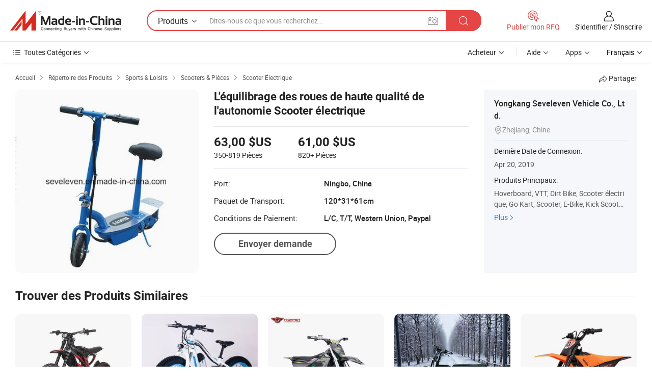

--- FILE ---
content_type: text/html;charset=UTF-8
request_url: https://fr.made-in-china.com/co_seveleven/product_High-Quality-Wheels-Self-Balancing-Electric-Scooter_russiygng.html
body_size: 20436
content:
<!DOCTYPE HTML>
<html lang="fr">
<head>
    <meta content="text/html; charset=utf-8" http-equiv="Content-Type" />
    <link rel="dns-prefetch" href="//www.micstatic.com">
    <link rel="dns-prefetch" href="//image.made-in-china.com">
    <link rel="dns-prefetch" href="//www.made-in-china.com">
    <link rel="dns-prefetch" href="//pylon.micstatic.com">
    <link rel="dns-prefetch" href="//expo.made-in-china.com">
    <link rel="dns-prefetch" href="//world.made-in-china.com">
    <link rel="dns-prefetch" href="//pic.made-in-china.com">
    <link rel="dns-prefetch" href="//fa.made-in-china.com">
    <meta http-equiv="X-UA-Compatible" content="IE=Edge, chrome=1" />
    <meta name="renderer" content="webkit" />
                            <link rel="alternate" hreflang="en" href="https://seveleven.en.made-in-china.com/product/hCQmzlnJjtkr/China-High-Quality-Wheels-Self-Balancing-Electric-Scooter.html" />
                                                        <link rel="alternate" hreflang="es" href="https://es.made-in-china.com/co_seveleven/product_High-Quality-Wheels-Self-Balancing-Electric-Scooter_russiygng.html" />
                                            <link rel="alternate" hreflang="pt" href="https://pt.made-in-china.com/co_seveleven/product_High-Quality-Wheels-Self-Balancing-Electric-Scooter_russiygng.html" />
                                            <link rel="alternate" hreflang="fr" href="https://fr.made-in-china.com/co_seveleven/product_High-Quality-Wheels-Self-Balancing-Electric-Scooter_russiygng.html" />
                                            <link rel="alternate" hreflang="ru" href="https://ru.made-in-china.com/co_seveleven/product_High-Quality-Wheels-Self-Balancing-Electric-Scooter_russiygng.html" />
                                            <link rel="alternate" hreflang="it" href="https://it.made-in-china.com/co_seveleven/product_High-Quality-Wheels-Self-Balancing-Electric-Scooter_russiygng.html" />
                                            <link rel="alternate" hreflang="de" href="https://de.made-in-china.com/co_seveleven/product_High-Quality-Wheels-Self-Balancing-Electric-Scooter_russiygng.html" />
                                            <link rel="alternate" hreflang="nl" href="https://nl.made-in-china.com/co_seveleven/product_High-Quality-Wheels-Self-Balancing-Electric-Scooter_russiygng.html" />
                                            <link rel="alternate" hreflang="ar" href="https://sa.made-in-china.com/co_seveleven/product_High-Quality-Wheels-Self-Balancing-Electric-Scooter_russiygng.html" />
                                            <link rel="alternate" hreflang="ko" href="https://kr.made-in-china.com/co_seveleven/product_High-Quality-Wheels-Self-Balancing-Electric-Scooter_russiygng.html" />
                                            <link rel="alternate" hreflang="ja" href="https://jp.made-in-china.com/co_seveleven/product_High-Quality-Wheels-Self-Balancing-Electric-Scooter_russiygng.html" />
                                            <link rel="alternate" hreflang="hi" href="https://hi.made-in-china.com/co_seveleven/product_High-Quality-Wheels-Self-Balancing-Electric-Scooter_russiygng.html" />
                                            <link rel="alternate" hreflang="th" href="https://th.made-in-china.com/co_seveleven/product_High-Quality-Wheels-Self-Balancing-Electric-Scooter_russiygng.html" />
                                            <link rel="alternate" hreflang="tr" href="https://tr.made-in-china.com/co_seveleven/product_High-Quality-Wheels-Self-Balancing-Electric-Scooter_russiygng.html" />
                                            <link rel="alternate" hreflang="vi" href="https://vi.made-in-china.com/co_seveleven/product_High-Quality-Wheels-Self-Balancing-Electric-Scooter_russiygng.html" />
                                            <link rel="alternate" hreflang="id" href="https://id.made-in-china.com/co_seveleven/product_High-Quality-Wheels-Self-Balancing-Electric-Scooter_russiygng.html" />
                                    <link rel="alternate" hreflang="x-default" href="https://seveleven.en.made-in-china.com/product/hCQmzlnJjtkr/China-High-Quality-Wheels-Self-Balancing-Electric-Scooter.html" />
            <title>L&#39;équilibrage des roues de haute qualité de l&#39;autonomie Scooter électrique - Chine Dirt Bike et Pit Bike prix</title>
            <meta name="Keywords" content="L&#39;équilibrage des roues de haute qualité de l&#39;autonomie Scooter électrique,Dirt Bike, Pit Bike" />
                        <meta name="Description" content="L&#39;équilibrage des roues de haute qualité de l&#39;autonomie Scooter électrique,Trouvez les Détails et le Prix sur Dirt Bike, Pit Bike de L&#39;équilibrage des roues de haute qualité de l&#39;autonomie Scooter électrique - Yongkang Seveleven Vehicle Co., Ltd." />
             <meta property="og:title" content="[Hot Item] L&#39;équilibrage des roues de haute qualité de l&#39;autonomie Scooter électrique"/>
<meta property="og:type" content="product"/>
<meta property="og:url" content="https://fr.made-in-china.com/co_seveleven/product_High-Quality-Wheels-Self-Balancing-Electric-Scooter_russiygng.html"/>
<meta property="og:image" content="https://image.made-in-china.com/2f0j00AdEtUGZRHlqB/High-Quality-Wheels-Self-Balancing-Electric-Scooter.jpg"/>
<meta property="og:site_name" content="Made-in-China.com"/>
<meta property="fb:admins" content="292039974180201"/>
<meta property="fb:page_id" content="10150525576765348"/>
<meta property="fb:app_id" content="205885989426763"/>
<meta property="og:description" content="N° de Modèle.: SE-HS104 certificat: CE, CCC Brakes: Drum Brake Color: Any Color Max Load: 70kgs Max Speed: 40km/H"/>
<meta property="product:price:amount" content="61.0" />
<meta property="product:price:currency" content="USD" />
<meta property="og:availability" content="instock" />
<link rel="canonical" href="https://fr.made-in-china.com/co_seveleven/product_High-Quality-Wheels-Self-Balancing-Electric-Scooter_russiygng.html" />
            <link rel="amphtml" href="https://fr.made-in-china.com/amp/co_seveleven/product_High-Quality-Wheels-Self-Balancing-Electric-Scooter_russiygng.html">
    <link rel="stylesheet" type="text/css" href="https://www.micstatic.com/common/css/global_bdef139a.css" media="all">
    <link rel="stylesheet" type="text/css" href="https://www.micstatic.com/landing/www/product/free/css/global_v2_96df6b18.css" media="all">
    <link rel="stylesheet" type="text/css" href="https://www.micstatic.com/common/js/assets/artDialog/2.0.0/skins/default_9d77dce2.css" />
    <link rel="stylesheet" href="https://www.micstatic.com/landing/www/product/free/css/detail_v2_18a5c081.css">
            <link rel="stylesheet" type="text/css" href="https://www.micstatic.com/landing/www/product/free/css/detail-mlan_51101171.css" media="all"/>
            <script type="text/javascript" src="https://www.micstatic.com/common/js/libs/jquery_2ad57377.js" charset="utf-8" crossorigin="anonymous" ></script><script type="text/javascript" src="https://www.micstatic.com/common/js/libs/class.0.3.2_2c7a4288.js" charset="utf-8" crossorigin="anonymous" ></script><!-- Polyfill Code Begin --><script chaset="utf-8" type="text/javascript" src="https://www.micstatic.com/polyfill/polyfill-simplify_eb12d58d.js"></script><!-- Polyfill Code End --></head>
<body class="res-wrapper" probe-clarity="false" >
    <div style="position:absolute;top:0;left:0;width:1px;height:1px;overflow:hidden">
        <img src="//stat.made-in-china.com/event/rec.gif?type=0&data=%7B%22layout%22%3A%22-1%22%2C%22ct%22%3A%222%22%2C%22pos%22%3A0%2C%22random%22%3A%220%22%2C%22c%22%3A%222%22%7D&st=1769401086157"/>
    </div>
    <input type="hidden" id="lan" name="lan" value="fr">
    <input id="rfqClickData" type="hidden" value="type=2&data=%7B%22layout%22%3A%22-1%22%2C%22ct%22%3A%222%22%2C%22pos%22%3A0%2C%22random%22%3A%220%22%2C%22c%22%3A%222%22%7D&st=1769401086157&rfqc=1" />
    <input id="rootpath" type="hidden" value="" />
    <input type="hidden" id="loginUserName" value="seveleven"/>
    <input type="hidden" id="enHomeUrl" value="https://seveleven.en.made-in-china.com"/>
    <input type="hidden" id="pureFreeUrlType" value="false"/>
    <input type="hidden" id="logoImgUrl" value=""/>
    <input type="hidden" id="comReviewSourceId" value="obhmqlEBJtDT"/>
            <input type="hidden" name="abTestCode" id="abTestCode" value="" />
            <input type="hidden" name="searchTip" id="searchTip" value="Vous cherchez encore ? Il vous suffit de rechercher davantage pour trouver ce que vous voulez !">
    <input type="hidden" name="user_behavior_trace_id" id="user_behavior_trace_id" value="1jfs8bs3ped9k"/>
        <input type="hidden" id="contactUrlParam" value="?plant=fr&from=shrom&type=down&page=p_detail">
            <div id="header" ></div>
<script>
    function headerMlanInit() {
        const funcName = 'headerMlan';
        const app = new window[funcName]({target: document.getElementById('header'), props: {props: {"pageType":9,"logoTitle":"Fabricants et fournisseurs","logoUrl":null,"base":{"buyerInfo":{"service":"Service","newUserGuide":"Guide du Débutant","auditReport":"Audited Suppliers' Reports","meetSuppliers":"Meet Suppliers","onlineTrading":"Secured Trading Service","buyerCenter":"Centre d'Achat","contactUs":"Nous Contacter","search":"Découvrir","prodDirectory":"Répertoire des Produits","supplierDiscover":"Supplier Discover","sourcingRequest":"Publier la Demande d'Achat","quickLinks":"Quick Links","myFavorites":"Mes Favoris","visitHistory":"Historique de Navigation","buyer":"Acheteur","blog":"Perspectives Commerciales"},"supplierInfo":{"supplier":"Fournisseur","joinAdvance":"加入高级会员","tradeServerMarket":"外贸服务市场","memberHome":"外贸e家","cloudExpo":"Smart Expo云展会","onlineTrade":"交易服务","internationalLogis":"国际物流","northAmericaBrandSailing":"北美全渠道出海","micDomesticTradeStation":"中国制造网内贸站"},"helpInfo":{"whyMic":"Why Made-in-China.com","auditSupplierWay":"Comment Auditons-nous les Fournisseurs","securePaymentWay":"Comment Sécurisons-nous les Paiements","submitComplaint":"Soumettre une plainte","contactUs":"Nous Contacter","faq":"FAQ","help":"Aide"},"appsInfo":{"downloadApp":"Téléchargez l'App!","forBuyer":"Pour l'Acheteur","forSupplier":"Pour le Fournisseur","exploreApp":"Découvrez les Remises Exclusives de l'Application","apps":"Apps"},"languages":[{"lanCode":0,"simpleName":"en","name":"English","value":"https://seveleven.en.made-in-china.com/product/hCQmzlnJjtkr/China-High-Quality-Wheels-Self-Balancing-Electric-Scooter.html","htmlLang":"en"},{"lanCode":5,"simpleName":"es","name":"Español","value":"https://es.made-in-china.com/co_seveleven/product_High-Quality-Wheels-Self-Balancing-Electric-Scooter_russiygng.html","htmlLang":"es"},{"lanCode":4,"simpleName":"pt","name":"Português","value":"https://pt.made-in-china.com/co_seveleven/product_High-Quality-Wheels-Self-Balancing-Electric-Scooter_russiygng.html","htmlLang":"pt"},{"lanCode":2,"simpleName":"fr","name":"Français","value":"https://fr.made-in-china.com/co_seveleven/product_High-Quality-Wheels-Self-Balancing-Electric-Scooter_russiygng.html","htmlLang":"fr"},{"lanCode":3,"simpleName":"ru","name":"Русский язык","value":"https://ru.made-in-china.com/co_seveleven/product_High-Quality-Wheels-Self-Balancing-Electric-Scooter_russiygng.html","htmlLang":"ru"},{"lanCode":8,"simpleName":"it","name":"Italiano","value":"https://it.made-in-china.com/co_seveleven/product_High-Quality-Wheels-Self-Balancing-Electric-Scooter_russiygng.html","htmlLang":"it"},{"lanCode":6,"simpleName":"de","name":"Deutsch","value":"https://de.made-in-china.com/co_seveleven/product_High-Quality-Wheels-Self-Balancing-Electric-Scooter_russiygng.html","htmlLang":"de"},{"lanCode":7,"simpleName":"nl","name":"Nederlands","value":"https://nl.made-in-china.com/co_seveleven/product_High-Quality-Wheels-Self-Balancing-Electric-Scooter_russiygng.html","htmlLang":"nl"},{"lanCode":9,"simpleName":"sa","name":"العربية","value":"https://sa.made-in-china.com/co_seveleven/product_High-Quality-Wheels-Self-Balancing-Electric-Scooter_russiygng.html","htmlLang":"ar"},{"lanCode":11,"simpleName":"kr","name":"한국어","value":"https://kr.made-in-china.com/co_seveleven/product_High-Quality-Wheels-Self-Balancing-Electric-Scooter_russiygng.html","htmlLang":"ko"},{"lanCode":10,"simpleName":"jp","name":"日本語","value":"https://jp.made-in-china.com/co_seveleven/product_High-Quality-Wheels-Self-Balancing-Electric-Scooter_russiygng.html","htmlLang":"ja"},{"lanCode":12,"simpleName":"hi","name":"हिन्दी","value":"https://hi.made-in-china.com/co_seveleven/product_High-Quality-Wheels-Self-Balancing-Electric-Scooter_russiygng.html","htmlLang":"hi"},{"lanCode":13,"simpleName":"th","name":"ภาษาไทย","value":"https://th.made-in-china.com/co_seveleven/product_High-Quality-Wheels-Self-Balancing-Electric-Scooter_russiygng.html","htmlLang":"th"},{"lanCode":14,"simpleName":"tr","name":"Türkçe","value":"https://tr.made-in-china.com/co_seveleven/product_High-Quality-Wheels-Self-Balancing-Electric-Scooter_russiygng.html","htmlLang":"tr"},{"lanCode":15,"simpleName":"vi","name":"Tiếng Việt","value":"https://vi.made-in-china.com/co_seveleven/product_High-Quality-Wheels-Self-Balancing-Electric-Scooter_russiygng.html","htmlLang":"vi"},{"lanCode":16,"simpleName":"id","name":"Bahasa Indonesia","value":"https://id.made-in-china.com/co_seveleven/product_High-Quality-Wheels-Self-Balancing-Electric-Scooter_russiygng.html","htmlLang":"id"}],"showMlan":true,"showRules":false,"rules":"Rules","language":"fr","menu":"Menu","subTitle":null,"subTitleLink":null,"stickyInfo":null},"categoryRegion":{"categories":"Toutes Catégories","categoryList":[{"name":"Agriculture & Nourriture","value":"https://fr.made-in-china.com/category1_Agriculture-Food/Agriculture-Food_usssssssss.html","catCode":"1000000000"},{"name":"Vêtement & Accessoires","value":"https://fr.made-in-china.com/category1_Apparel-Accessories/Apparel-Accessories_uussssssss.html","catCode":"1100000000"},{"name":"Arts & Métiers","value":"https://fr.made-in-china.com/category1_Arts-Crafts/Arts-Crafts_uyssssssss.html","catCode":"1200000000"},{"name":"Pièces & Accessoires d'Auto et de Moto","value":"https://fr.made-in-china.com/category1_Auto-Motorcycle-Parts-Accessories/Auto-Motorcycle-Parts-Accessories_yossssssss.html","catCode":"2900000000"},{"name":"Sacs, Valises & Boîtes","value":"https://fr.made-in-china.com/category1_Bags-Cases-Boxes/Bags-Cases-Boxes_yhssssssss.html","catCode":"2600000000"},{"name":"Produits Chimiques","value":"https://fr.made-in-china.com/category1_Chemicals/Chemicals_uissssssss.html","catCode":"1300000000"},{"name":"Produits Informatiques","value":"https://fr.made-in-china.com/category1_Computer-Products/Computer-Products_iissssssss.html","catCode":"3300000000"},{"name":"Construction & Décoration","value":"https://fr.made-in-china.com/category1_Construction-Decoration/Construction-Decoration_ugssssssss.html","catCode":"1500000000"},{"name":"Électroniques de Consommation","value":"https://fr.made-in-china.com/category1_Consumer-Electronics/Consumer-Electronics_unssssssss.html","catCode":"1400000000"},{"name":"Électricité & Électronique","value":"https://fr.made-in-china.com/category1_Electrical-Electronics/Electrical-Electronics_uhssssssss.html","catCode":"1600000000"},{"name":"Meuble","value":"https://fr.made-in-china.com/category1_Furniture/Furniture_yessssssss.html","catCode":"2700000000"},{"name":"Santé & Hygiène","value":"https://fr.made-in-china.com/category1_Health-Medicine/Health-Medicine_uessssssss.html","catCode":"1700000000"},{"name":"Équipement Industriel & Composants","value":"https://fr.made-in-china.com/category1_Industrial-Equipment-Components/Industrial-Equipment-Components_inssssssss.html","catCode":"3400000000"},{"name":"Instruments & Compteurs","value":"https://fr.made-in-china.com/category1_Instruments-Meters/Instruments-Meters_igssssssss.html","catCode":"3500000000"},{"name":"Industrie Légère & Articles d'Usage Courant","value":"https://fr.made-in-china.com/category1_Light-Industry-Daily-Use/Light-Industry-Daily-Use_urssssssss.html","catCode":"1800000000"},{"name":"Luminaire & Éclairage","value":"https://fr.made-in-china.com/category1_Lights-Lighting/Lights-Lighting_isssssssss.html","catCode":"3000000000"},{"name":"Machinerie de Fabrication & de Façonnage","value":"https://fr.made-in-china.com/category1_Manufacturing-Processing-Machinery/Manufacturing-Processing-Machinery_uossssssss.html","catCode":"1900000000"},{"name":"Métallurgie, Minéral & Énergie","value":"https://fr.made-in-china.com/category1_Metallurgy-Mineral-Energy/Metallurgy-Mineral-Energy_ysssssssss.html","catCode":"2000000000"},{"name":"Fournitures de Bureau","value":"https://fr.made-in-china.com/category1_Office-Supplies/Office-Supplies_yrssssssss.html","catCode":"2800000000"},{"name":"Emballage & Impression","value":"https://fr.made-in-china.com/category1_Packaging-Printing/Packaging-Printing_ihssssssss.html","catCode":"3600000000"},{"name":"Sécurité & Protection","value":"https://fr.made-in-china.com/category1_Security-Protection/Security-Protection_ygssssssss.html","catCode":"2500000000"},{"name":"Service","value":"https://fr.made-in-china.com/category1_Service/Service_ynssssssss.html","catCode":"2400000000"},{"name":"Sports & Loisirs","value":"https://fr.made-in-china.com/category1_Sporting-Goods-Recreation/Sporting-Goods-Recreation_iussssssss.html","catCode":"3100000000"},{"name":"Textile","value":"https://fr.made-in-china.com/category1_Textile/Textile_yussssssss.html","catCode":"2100000000"},{"name":"Outils & Quincaillerie","value":"https://fr.made-in-china.com/category1_Tools-Hardware/Tools-Hardware_iyssssssss.html","catCode":"3200000000"},{"name":"Jouets","value":"https://fr.made-in-china.com/category1_Toys/Toys_yyssssssss.html","catCode":"2200000000"},{"name":"Transport","value":"https://fr.made-in-china.com/category1_Transportation/Transportation_yissssssss.html","catCode":"2300000000"}],"more":"Plus"},"searchRegion":{"show":true,"lookingFor":"Dites-nous ce que vous recherchez...","homeUrl":"//fr.made-in-china.com","products":"Produits","suppliers":"Fournisseurs","auditedFactory":null,"uploadImage":"Télécharger une image","max20MbPerImage":"Maximum 20 Mo par image","yourRecentKeywords":"Vos Mots clés Récents","clearHistory":"Effacer l'Historique","popularSearches":"Recherches Associées","relatedSearches":"Plus","more":null,"maxSizeErrorMsg":"Le téléchargement a échoué. La taille maximale de l'image est de 20 Mo.","noNetworkErrorMsg":"Pas de connexion réseau. Veuillez vérifier vos paramètres réseau et réessayer.","uploadFailedErrorMsg":"Échec du téléchargement.Format d'image incorrect. Formats pris en charge: JPG, PNG, BMP.","relatedList":null,"relatedTitle":null,"relatedTitleLink":null,"formParams":null,"mlanFormParams":{"keyword":null,"inputkeyword":null,"type":null,"currentTab":null,"currentPage":null,"currentCat":null,"currentRegion":null,"currentProp":null,"submitPageUrl":null,"parentCat":null,"otherSearch":null,"currentAllCatalogCodes":null,"sgsMembership":null,"memberLevel":null,"topOrder":null,"size":null,"more":"plus","less":"less","staticUrl50":null,"staticUrl10":null,"staticUrl30":null,"condition":"0","conditionParamsList":[{"condition":"0","conditionName":null,"action":"https://fr.made-in-china.com/quality-china-product/middleSearch","searchUrl":null,"inputPlaceholder":null},{"condition":"1","conditionName":null,"action":"/companySearch?keyword=#word#","searchUrl":null,"inputPlaceholder":null}]},"enterKeywordTips":"Veuillez entrer un mot-clé au moins pour votre recherche.","openMultiSearch":false},"frequentRegion":{"rfq":{"rfq":"Publier mon RFQ","searchRfq":"Search RFQs","acquireRfqHover":"Dites-nous ce dont vous avez besoin et essayez la méthode simple pour obtenir des devis !","searchRfqHover":"Discover quality RFQs and connect with big-budget buyers"},"account":{"account":"Compte","signIn":"S'identifier","join":"S'inscrire","newUser":"Nouvel Utilisateur","joinFree":"S'inscrire","or":"Ou","socialLogin":"En cliquant sur Se connecter, S'inscrire gratuitement ou Continuer avec Facebook, Linkedin, Twitter, Google, %s, j'accepte le %sUser Agreement%s et la %sPrivacy Policy%s","message":"Messages","quotes":"Citations","orders":"Ordres","favorites":"Collection","visitHistory":"Historique de Navigation","postSourcingRequest":"Publier la Demande d'Achat","hi":"Bonjour","signOut":"Se Déconnecter","manageProduct":"Gérer les produits","editShowroom":"Modifier la salle d'exposition","username":"","userType":null,"foreignIP":true,"currentYear":2026,"userAgreement":"Accord d’Utilisateur","privacyPolicy":"Politique de Confidentialité"},"message":{"message":"Messages","signIn":"S'identifier","join":"S'inscrire","newUser":"Nouvel Utilisateur","joinFree":"S'inscrire","viewNewMsg":"Sign in to view the new messages","inquiry":"Demandes","rfq":"RFQs","awaitingPayment":"Awaiting payments","chat":"Discuter","awaitingQuotation":"En attente de devis"},"cart":{"cart":"Panier de Demande"}},"busiRegion":null,"previewRegion":null}}});
		const hoc=o=>(o.__proto__.$get=function(o){return this.$$.ctx[this.$$.props[o]]},o.__proto__.$getKeys=function(){return Object.keys(this.$$.props)},o.__proto__.$getProps=function(){return this.$get("props")},o.__proto__.$setProps=function(o){var t=this.$getKeys(),s={},p=this;t.forEach(function(o){s[o]=p.$get(o)}),s.props=Object.assign({},s.props,o),this.$set(s)},o.__proto__.$help=function(){console.log("\n            $set(props): void             | 设置props的值\n            $get(key: string): any        | 获取props指定key的值\n            $getKeys(): string[]          | 获取props所有key\n            $getProps(): any              | 获取props里key为props的值（适用nail）\n            $setProps(params: any): void  | 设置props里key为props的值（适用nail）\n            $on(ev, callback): func       | 添加事件监听，返回移除事件监听的函数\n            $destroy(): void              | 销毁组件并触发onDestroy事件\n        ")},o);
        window[`${funcName}Api`] = hoc(app);
    };
</script><script type="text/javascript" crossorigin="anonymous" onload="headerMlanInit()" src="https://www.micstatic.com/nail/pc/header-mlan_6f301846.js"></script>    <div class="page">
        <div class="grid">
            <input type="hidden" id="curLanCode" value=" 2"/>
            <input id="ads_word" name="ads_word" type="hidden" value="Dirt Bike" />
            <input type="hidden" name="qaToken" id="qaToken" value="" />
            <input type="hidden" id="qaSource" value="33">
            <input type="hidden" name="iqa-country" id="iqa-country" value="United_States" />
            <input type="hidden" name="iqa-portrait" id="iqa-portrait" value="//image.made-in-china.com/2f1j00AdEtUGZRHlqB/High-Quality-Wheels-Self-Balancing-Electric-Scooter.jpg" />
                        <input type="hidden" name="iqa-tooltip-selecter" id="iqa-tooltip-selecter" value="#J-send-inquiry" />
            <script class="J-mlan-config" type="text/data-lang" data-lang="fr">
                {
                    "more": "Voir Tout",
                "less": "Voir Moins",
                "pmore": "Plus",
                "pless": "Moins",
                "emailRequired": "Veuillez entrer votre adresse e-mail.",
                "email": "Veuillez entrer votre adresse e-mail valide.",
                "contentRequired": "Veuillez spécifier le contenu de ce message d'affaires, s'il vous plaît.",
                "maxLength": "Le contenu de votre demande doit être de 20 à 4000 caractères.",
                "quiryDialogTitle": "Entrez votre contact pour établir la confiance avec le(s) fournisseur(s)",
                "videoTitle": "Regardez les Vidéos Connexes",
                "alsoViewTitle": "Ceux qui ont vu ce produit ont vu aussi",
                "latestPriceTitle": "Entrez vos besoins détaillés pour recevoir un devis précis",
                "frequencyError": "Votre opération est trop fréquente, veuillez réessayer plus tard.",
                "ratingReviews": "Notations et Commentaires",
                "selectOptions": ["Meilleures Commentaires", "Les plus récents"],
                "overallReviews": {
                    "title": "Commentaires Généraux",
                    "reviews": "Commentaires",
                    "star": "Étoile"
                },
                "customerSatisfaction": {
                    "title": "Satisfaction des Clients",
                    "response": "Réponse",
                    "service": "Service",
                    "quality": "Qualité",
                    "delivery": "Livraison"
                },
                "reviewDetails": {
                    "title": "Vérifier les Détails",
                    "verifiedPurchase": "Achat vérifié",
                    "showPlace": {
                        "publicShow": "Public show",
                        "publicShowInProtection": "Public show (Protection period)",
                        "onlyInVo": "Only show in VO"
                    },
                    "modified": "Modifié"
                },
                "pager": {
                    "goTo": "Aller à",
                    "page": "Page",
                    "next": "Suivant",
                    "prev": "Précédente",
                    "confirm": "Confirmer"
                },
                "loadingTip": "Chargement",
                "foldingReviews": "Regarder Avis Pliants",
                "noInfoTemporarily": "Aucune information temporairement.",
                "Company Introduction": "Présentation de l'Entreprise"
            }
            </script>
            <div class="page-product-details">
                <div class="detail-wrapper cf">
                    <div class="main-wrap">
                                                    <input type="hidden" id="encodeProdCatCode" value="JfGztnEAGlmQ"/>
                                                <input type="hidden" id="sensor_pg_v" value="pid:hCQmzlnJjtkr,cid:obhmqlEBJtDT,tp:104,stp:10403,plate:normal,sst:free"/>
                        <input type="hidden" id="isUser" value="false">
                        <!-- 面包屑 -->
                        <div class="top-box">
                            <div class="crumb">
    <span>
                <a rel="nofollow" target="_blank" href="//fr.made-in-china.com/">
                    <span>Accueil</span>
    </a>
    </span>
    <i class="micon">&#xe008;</i>
    <span>
                                <a target="_blank" href="https://fr.made-in-china.com/html/category.html">
                        <span>Répertoire des Produits</span>
        </a>
            </span>
                        <i class="micon">&#xe008;</i>
            <span>
                            <a target="_blank" href="https://fr.made-in-china.com/category1_Sporting-Goods-Recreation/Sporting-Goods-Recreation_iussssssss.html">
                                    <span>Sports & Loisirs</span>
            </a>
            </span>
                    <i class="micon">&#xe008;</i>
            <span>
                            <a target="_blank" href="https://fr.made-in-china.com/category23_Sporting-Goods-Recreation/Scooters-Parts_iunussssss_1.html">
                                    <span>Scooters & Pièces</span>
            </a>
            </span>
                <i class="micon">&#xe008;</i>
        <span>
                        <a target="_blank" href="https://fr.made-in-china.com/category23_Sporting-Goods-Recreation/Electric-Scooter_iunusussss_1.html">
                            <span>Scooter Électrique</span>
        </a>
        </span>
    </div>
                            <div class="sider-top cf">
        <div class="share-wrap share-small-wrap J-share">
    <span class="share-link">
        <i class="ob-icon icon-right-rotation"></i> Partager </span>
    <div class="share-cnt cf">
        <span class="share-empty-box"></span>
                                <span id="J-sns-icons" data-Image="//image.made-in-china.com/43f34j00AdEtUGZRHlqB/High-Quality-Wheels-Self-Balancing-Electric-Scooter.jpg" data-Desc="L&#39;équilibrage des roues de haute qualité de l&#39;autonomie Scooter électrique on Made-in-China.com"
                  data-fblink="https://fr.made-in-china.com/co_seveleven/product_High-Quality-Wheels-Self-Balancing-Electric-Scooter_russiygng.html?utm_medium=free&utm_campaign=showroom_share&utm_source=facebook"
                  data-twlink="https://fr.made-in-china.com/co_seveleven/product_High-Quality-Wheels-Self-Balancing-Electric-Scooter_russiygng.html?utm_medium=free&utm_campaign=showroom_share&utm_source=twitter"
                  data-ptlink="https://fr.made-in-china.com/co_seveleven/product_High-Quality-Wheels-Self-Balancing-Electric-Scooter_russiygng.html?utm_medium=free&utm_campaign=showroom_share&utm_source=pinterest"
                  data-ldlink="https://fr.made-in-china.com/co_seveleven/product_High-Quality-Wheels-Self-Balancing-Electric-Scooter_russiygng.html?utm_medium=free&utm_campaign=showroom_share&utm_source=linkedin"
                            ></span>
                <span class="mail link-blue fr">
            <iframe src="about:blank" frameborder="0" id="I-email-this-page" name="I-email-this-page" width="0" height="0" style="width:0;height:0;"></iframe>
            <a class="micpm" href="https://seveleven.en.made-in-china.com/share/hCQmzlnJjtkr/China-High-Quality-Wheels-Self-Balancing-Electric-Scooter.html?lanCode=2" rel="nofollow" title="Email" target="I-email-this-page" ><i class="micon" title="Email this page"></i></a>
        </span>
    </div>
</div>
</div>
                        </div>
                        <!-- 产品主要信息 -->
                        <div class="product-info-box">
                            <div class="free-page-main-info main-info cf" faw-module="main_product" faw-exposure>
                                                                    <div class="gallary-box">
                                        <div class="gallary-wrap">
                                            <div class="pic-list" id="pic-list">
                                                <div class="item" fsrc="#">
                                                    <div class="hvalign">
                                                        <div class="hvalign-cnt" ads-data="st:8">
                                                                                                                                                                                            <img src="//image.made-in-china.com/155f0j00AdEtUGZRHlqB/High-Quality-Wheels-Self-Balancing-Electric-Scooter.webp" alt="L&#39;équilibrage des roues de haute qualité de l&#39;autonomie Scooter électrique"
                                                                        title="L&#39;équilibrage des roues de haute qualité de l&#39;autonomie Scooter électrique">
                                                                                                                    </div>
                                                    </div>
                                                </div>
                                            </div>
                                        </div>
                                    </div>
                                                                    <div class="base-info">
                                        <div class="pro-name">
                                            <h1>L&#39;équilibrage des roues de haute qualité de l&#39;autonomie Scooter électrique</h1>
                                                                                    </div>
                                                                                    <div class="property">
                                                                    <div class="price-box">
            <div class="price-base-info">
                                    <div id="swiper-container" class="swiper-container-div">
                        <div class="swiper-wrapper-div">
                                                            <div class="swiper-slide-div">
                                    <div class="swiper-money-container">63,00 $US</div>
                                    <div class="swiper-unit-container">350-819 <span class="unit">Pièces</span></div>
                                </div>
                                                            <div class="swiper-slide-div">
                                    <div class="swiper-money-container">61,00 $US</div>
                                    <div class="swiper-unit-container">820+ <span class="unit">Pièces</span></div>
                                </div>
                                                    </div>
                    </div>
            </div>
        </div>
    <div class="others">
                                                                            <div class="th">Port:</div>
                    <div class="td" title="Ningbo, China">Ningbo, China</div>
                                                                <div class="th">Paquet de Transport:</div>
                    <div class="td" title="120*31*61cm">120*31*61cm</div>
                                                                <div class="th">Conditions de Paiement:</div>
                    <div class="td" title="L/C, T/T, Western Union, Paypal">L/C, T/T, Western Union, Paypal</div>
                                </div>
</div>
                                        <div class="act-box">
                                                                                            <div class="btns">
                                                                                                            <a fun-inquiry-product class="btn" target="_blank" href="https://www.made-in-china.com/sendInquiry/prod_hCQmzlnJjtkr_obhmqlEBJtDT.html?plant=fr&from=shrom&type=down&page=p_detail" rel="nofollow" ads-data="st:24,pdid:hCQmzlnJjtkr,pcid:obhmqlEBJtDT">Envoyer demande</a>
                                                                                                    </div>
                                                                                    </div>
                                    </div>
                            </div>
                            <div class="com-info">
        <div class="base">
        <p class="com-name">
            <a href="https://fr.made-in-china.com/co_seveleven/">
                Yongkang Seveleven Vehicle Co., Ltd.
            </a>
        </p>
        <p class="local"><i class="micon">&#xe024;</i>Zhejiang, Chine</p>
    </div>
        <div class="review-scores">
                <div class="J-review-box" style="display: none;border-top: 1px solid #e6ecf2;padding: 5px 0;">
                            <span>What's your impression of this company?</span>
                        <div class="score-item review-btn" ads-data="st:114">
                <i class="ob-icon icon-fill-text"></i>
                <span style="color:#007DFA;text-decoration: underline;cursor: pointer;">review now</span>
            </div>
        </div>
    </div>
    <div class="other com-other-info">
        <div class="mrb-10">
            <p><span>Dernière Date de Connexion:</span></p>
            <p> Apr 20, 2019</p>
        </div>
        <div class="mrb-10">
                    </div>
        <div>
                            <p><span>Produits Principaux:</span></p>
                <p>
                                        <span class="sider-main-products-new ellipsis-two-lines" >
                                        Hoverboard, VTT, Dirt Bike, Scooter &eacute;lectrique, Go Kart, Scooter, E-Bike, Kick Scooter, pliage, skateboard Ebike
                                        </span>
                                    </p>
                <div class="new-more">
                    <a href="https://fr.made-in-china.com/co_seveleven/product_group_s_s_1.html" target="_blank">Plus<i class="ob-icon icon-right"></i></a>
                </div>
                    </div>
    </div>
</div>
                        </div>
                        <!-- Similar Items -->
                        <!-- ab实验只保留c -->
                        <div class="J-similar-product-place" faw-module="YML" faw-exposure>
    <div class="sr-similar-product-block">
        <div class="text-width-line">
            <div class="text">Trouver des Produits Similaires</div>
            <div class="line"></div>
        </div>
        <div class="sr-similar-product-wrap cf J-similar-product-wrap wrap-v3">
            <div class="sr-layout-content sr-similar-product-cnt cf J-similar-proudct-list ">
                <div class="sr-skeleton-container">
                    <div class="sr-skeleton-item">
                        <div class="sr-skeleton-pic"></div>
                        <div class="sr-skeleton-name"></div>
                        <div class="sr-skeleton-next-name"></div>
                        <div class="sr-skeleton-price"></div>
                        <div class="sr-skeleton-moq"></div>
                    </div>
                    <div class="sr-skeleton-item">
                        <div class="sr-skeleton-pic"></div>
                        <div class="sr-skeleton-name"></div>
                        <div class="sr-skeleton-next-name"></div>
                        <div class="sr-skeleton-price"></div>
                        <div class="sr-skeleton-moq"></div>
                    </div>
                    <div class="sr-skeleton-item">
                        <div class="sr-skeleton-pic"></div>
                        <div class="sr-skeleton-name"></div>
                        <div class="sr-skeleton-next-name"></div>
                        <div class="sr-skeleton-price"></div>
                        <div class="sr-skeleton-moq"></div>
                    </div>
                    <div class="sr-skeleton-item">
                        <div class="sr-skeleton-pic"></div>
                        <div class="sr-skeleton-name"></div>
                        <div class="sr-skeleton-next-name"></div>
                        <div class="sr-skeleton-price"></div>
                        <div class="sr-skeleton-moq"></div>
                    </div>
                    <div class="sr-skeleton-item">
                        <div class="sr-skeleton-pic"></div>
                        <div class="sr-skeleton-name"></div>
                        <div class="sr-skeleton-next-name"></div>
                        <div class="sr-skeleton-price"></div>
                        <div class="sr-skeleton-moq"></div>
                    </div>
                    <div class="sr-skeleton-item">
                        <div class="sr-skeleton-pic"></div>
                        <div class="sr-skeleton-name"></div>
                        <div class="sr-skeleton-next-name"></div>
                        <div class="sr-skeleton-price"></div>
                        <div class="sr-skeleton-moq"></div>
                    </div>
                </div>
            </div>
        </div>
    </div>
</div>
                        <!-- You May Like -->
                        <div class="product-box">
                            <div class="auto-box">
                                 <div class="main-block product-info J-tabs">
    <div class="main-block-title cf">
        <div class="desc-title J-tab selected"><h2>Description de Produit</h2></div>
        <div class="desc-title J-tab"><h2>Information d'Entreprise</h2></div>
                    </div>
    <div class="main-block-wrap cf">
        <div class="desc rich-text J-tab-cnt" style="display:none;" >
                            <div class="sr-txt-title">
                    <h2 class="sr-txt-h2">Info de Base</h2>
                </div>
                                        <div class="basic-info cf">
                    <div class="basic-info-list">
                                                    <div class="bsc-item cf">
                                <div class="bac-item-label fl">N° de Modèle.</div>
                                                                    <div class="bac-item-value fl">SE-HS104</div>
                                                            </div>
                                                    <div class="bsc-item cf">
                                <div class="bac-item-label fl">certificat</div>
                                                                    <div class="bac-item-value fl">CE, CCC</div>
                                                            </div>
                                                    <div class="bsc-item cf">
                                <div class="bac-item-label fl">Brakes</div>
                                                                    <div class="bac-item-value fl">Drum Brake</div>
                                                            </div>
                                                    <div class="bsc-item cf">
                                <div class="bac-item-label fl">Color</div>
                                                                    <div class="bac-item-value fl">Any Color</div>
                                                            </div>
                                                    <div class="bsc-item cf">
                                <div class="bac-item-label fl">Max Load</div>
                                                                    <div class="bac-item-value fl">70kgs</div>
                                                            </div>
                                                    <div class="bsc-item cf">
                                <div class="bac-item-label fl">Max Speed</div>
                                                                    <div class="bac-item-value fl">40km/H</div>
                                                            </div>
                                                    <div class="bsc-item cf">
                                <div class="bac-item-label fl">Type</div>
                                                                    <div class="bac-item-value fl">Dirt Bike</div>
                                                            </div>
                                                    <div class="bsc-item cf">
                                <div class="bac-item-label fl">Displacement</div>
                                                                    <div class="bac-item-value fl">250W</div>
                                                            </div>
                                                    <div class="bsc-item cf">
                                <div class="bac-item-label fl">Starting System</div>
                                                                    <div class="bac-item-value fl">
                                        <a href="https://www.made-in-china.com/products-search/hot-china-products/Electric_Start_Dirt_Bike.html" title="Electric Start Dirt Bike" style="color:#555;">
                                            Electric Start
                                        </a>
                                    </div>
                                                            </div>
                                                    <div class="bsc-item cf">
                                <div class="bac-item-label fl">Engine</div>
                                                                    <div class="bac-item-value fl">250W</div>
                                                            </div>
                                                    <div class="bsc-item cf">
                                <div class="bac-item-label fl">Cylinder Quantity</div>
                                                                    <div class="bac-item-value fl">Chain</div>
                                                            </div>
                                                    <div class="bsc-item cf">
                                <div class="bac-item-label fl">Fuel</div>
                                                                    <div class="bac-item-value fl">
                                        <a href="https://www.made-in-china.com/products-search/hot-china-products/Electric_Dirt_Bike.html" title="Electric Dirt Bike" style="color:#555;">
                                            Electric
                                        </a>
                                    </div>
                                                            </div>
                                                    <div class="bsc-item cf">
                                <div class="bac-item-label fl">Tank Capacity</div>
                                                                    <div class="bac-item-value fl">24V</div>
                                                            </div>
                                                    <div class="bsc-item cf">
                                <div class="bac-item-label fl">Seat High</div>
                                                                    <div class="bac-item-value fl">470</div>
                                                            </div>
                                                    <div class="bsc-item cf">
                                <div class="bac-item-label fl">Condition</div>
                                                                    <div class="bac-item-value fl">
                                        <a href="https://www.made-in-china.com/products-search/hot-china-products/New_Dirt_Bike.html" title="New Dirt Bike" style="color:#555;">
                                            New
                                        </a>
                                    </div>
                                                            </div>
                                                    <div class="bsc-item cf">
                                <div class="bac-item-label fl">Marque Déposée</div>
                                                                    <div class="bac-item-value fl">OEM or SEVELEVEN</div>
                                                            </div>
                                                    <div class="bsc-item cf">
                                <div class="bac-item-label fl">Spécifications</div>
                                                                    <div class="bac-item-value fl">acier</div>
                                                            </div>
                                                    <div class="bsc-item cf">
                                <div class="bac-item-label fl">Origine</div>
                                                                    <div class="bac-item-value fl">China</div>
                                                            </div>
                                            </div>
                </div>
                        <div class="sr-txt-title" style="margin-top: 20px">
                <h2 class="sr-txt-h2">Description de Produit</h2>
            </div>
                                                <div>
                        <div class="rich-text-table"><table><tbody><tr><td>La puissance du moteur &colon; </td><td>24V&sol;250W </td></tr><tr><td>Batterie &colon; </td><td>24V&sol;7A </td></tr><tr><td>Contr&ocirc;leur &colon; </td><td>24V&sol;250W </td></tr><tr><td>Traninsmission &colon; </td><td>La courroie </td></tr><tr><td>Frein &lpar;F&sol;R&rpar; &colon; </td><td>F&colon;None&semi;R&colon;Frein des axes </td></tr><tr><td>Pneu&lpar;F&sol;R&rpar; &colon; </td><td>200&times;5 </td></tr><tr><td>Taille du produit &colon; </td><td>84&times;43&times;85cm </td></tr><tr><td>taille de l&apos;emballage &colon; </td><td>84&times;24&times;40cm </td></tr><tr><td>N&period;W&sol;G&period;W &colon; </td><td>18&sol;22kgs </td></tr><tr><td>Capacit&eacute; de chargement &colon; </td><td>350pcs&sol;20GP&semi;820pcs&sol;40HQ </td></tr></tbody></table></div>
                    </div>
                                                </div>
                    <div class="desc company-info J-tab-cnt">
                                    <div class="info-li">
                        <span class="info-label">Adresse:</span>
                        <span class="info-text">No. 215, Tongling West Road, Yongkang, Jinhua, Zhejiang, China</span>
                    </div>
                                    <div class="info-li">
                        <span class="info-label">Type d'Entreprise:</span>
                        <span class="info-text">Fabricant/Usine, Société du Groupe</span>
                    </div>
                                                    <div class="info-li">
                        <span class="info-label">Gamme de Produits:</span>
                        <span class="info-text">Sports & Loisirs</span>
                    </div>
                                    <div class="info-li">
                        <span class="info-label">Certification du Système de Gestion:</span>
                        <span class="info-text">ISO 9001, ISO 9000</span>
                    </div>
                                    <div class="info-li">
                        <span class="info-label">Produits Principaux:</span>
                        <a href="https://fr.made-in-china.com/co_seveleven/product_group_s_s_1.html" class="info-text">Hoverboard, VTT, Dirt Bike, Scooter &eacute;lectrique, Go Kart, Scooter, E-Bike, Kick Scooter, pliage, skateboard Ebike</a>
                    </div>
                                    <div class="info-li info-li-column">
                        <span class="info-label">Présentation de l'Entreprise:</span>
                        <span class="info-text">Yongkang Seveleven véhicule Co., Ltd est situé dans Yongkang, Zhejiang, couvre une superficie de 22000 m2 et plus de 150 employés. Nous sommes un d&#39;un professionnel de la conception, recherche, de production et ventes d&#39;hoverboard, auto-scooter d&#39;équilibrage avec poignée, Scooter électrique, VTT, Dirt Bike, Go Kart, E-bike, Pocket Bike et ainsi de suite. Nous croyons que le client est &quot; Dieu &quot; pour améliorer constamment les technologies de production et à améliorer la qualité du produit. Nous choisissons de fournisseurs certifiés, et inspecter les pièces de rechange strictement pour maintenir la qualité constante de nos produits. Grâce à des années d&#39;efforts, notre société a adopté l&#39;inspection de la norme ISO9001, et nos produits ont réussi le test de professionnels de la côte, l&#39;EPA, WMI, TUV Rapport, la CEE et ainsi de suite. En raison de la prix compétitif et stable, la qualité de nos produits sont vendus bien au Moyen-Orient, Asie du Sud, l&#39;Afrique, l&#39;Europe, l&#39;Australie, l&#39;Amérique, et le sud-américains et les autres marchés.<br /><br />Nous fournissons à nos clients du service OEM pour produits de consommation même il est fondé sur le scooter et de véhicules. Certains clients veulent inventer quelque chose, qu&#39;ils peuvent trouver difficile ou pratiquement impossible. Développer une idée peut être de rêve pour certaines personnes. Il ne peut pas être si difficile, nous avons Seveleven véhicule Co., Ltd. offrir notre main amicale à ce type de client de travailler ensemble et laissez vos rêves vient vrai. Certains de nos produits ont généré 5-10 fois tirer profit de nos prix d&#39;exportation. Donc si vous arriver à être à la recherche de très haute qualité de service et de produits, de faire le bon choix et contactez-nous. Il suffit de nous prendre soin de vos soucis. Véhicule Seveleven Co., Ltd offre à ses clients un excellent prix et des produits de qualité.<br /><br />Notre usine a une solide équipe de production, l&#39;équipe de recherche et développement, du commerce extérieur et de l&#39;équipe d&#39;après-vente l&#39;équipe.<br /><br />Notre usine est le cadre juridique approuvé par le gouvernement de l&#39;entreprise, avec des relations étroites avec le gouvernement.<br /><br />La force de financement de la société est forte, il sélectionne la qualité de fournisseur de marque pour la coopération, avec une grande échelle de l&#39;achat, le contrôle des coûts, une abondance de matières premières de l&#39;entrepôt.<br /><br />Nous avons 50 matériel sophistiqué, l&#39;équipement, qui est produite par la normalisation avec la production de masse, est chose réelle, et les installations de test sont complètes avec une haute sécurité.<br /><br />Forte capacité de recherche et développement, de la bonne saisie de la capacité de la tendance du marché, d&#39;une valeur image de marque.<br /><br />La normalisation de la production (en conformité avec la norme ISO de la production et de gestion, conformément à 6S total gestion). Le temps de service de produit est longue, le classement de l haut de page dans le même commerce.<br /><br />Avec une bonne maîtrise de l&#39;exigence capacité des clients et l&#39;introduction par les anciens clients, la société paie une visite de retour à la clientèle à une heure régulière.<br /><br />Avec un haut degré à l&#39;esprit unique, continu et un résumé d&#39;étude, la compagnie s&#39;accumule et fait des progrès.</span>
                    </div>
                            </div>
        <div class="J-tab-cnt reviews-block" style="display: none;width:100%">
            <div id="app"></div>
        </div>
    </div>
</div>
<input type="hidden" id="product-detail-review" value="true">
                                        <div class="main-block send-inquiry" faw-module="supplier_inquiry" faw-exposure>
    <div class="main-block-title" id="J-send-inquiry">
        <span>Envoyez votre demande directement à ce fournisseur</span>
    </div>
    <div class="main-block-wrap">
        <input type="hidden" id="showRoomUrl" value="//www.made-in-china.com/sendInquiry/prod_hCQmzlnJjtkr_obhmqlEBJtDT.html?plant=fr&from=shrom&type=down&page=p_detail">
        <input type="hidden" id="loginStatu" value="0" />
                <form id="inqueryForm" class="obelisk-form" method="post" target="_blank" action="//www.made-in-china.com/sendInquiry/prod_hCQmzlnJjtkr_obhmqlEBJtDT.html?plant=fr&from=shrom&type=down&page=p_detail&quickpost=1">
                <input type="hidden" id="sourceReqType" name="sourceReqType" value="GLP" />
        <input type="hidden" name="showRoomQuickInquireFlag" value="1"/>
        <input type="hidden" name="showRoomId" value="obhmqlEBJtDT"/>
        <input type="hidden" name="compareFromPage" id="compareFromPage" value="1"/>
        <div class="form-item">
            <label class="form-label ">
                                    <em>*</em>
                                De:
            </label>
            <div class="form-fields ">
                                                    <input type="text" name="senderMail" id="J-quick-inquiry-input" class="input-text col-12" placeholder="Veuillez entrer votre adresse email." value="">
                            </div>
        </div>
        <div class="form-item">
            <label class="form-label to-name">A:</label>
            <div class="form-fields to-name J-async-freeInquiryUserInfo"></div>
        </div>
        <div class="form-item">
            <label class="form-label"><em>*</em>Message:</label>
            <div class="form-fields">
                    <textarea name="content" id="inquiryContent" class="input-textarea massage col-12"                       cols="80" rows="6" placeholder="Nous vous suggérons de préciser vos exigences en matière de produits et de l'information de l'entreprise ici." maxlength="4000"></textarea>
            </div>
        </div>
                <div class="form-item last">
            <label class="form-label"></label>
            <div class="form-fields to-name">
                                    <button fun-inquiry-supplier type="submit" class="btn btn-main" id="inquirySend" ads-data="st:24,pdid:hCQmzlnJjtkr,pcid:obhmqlEBJtDT">Envoyer</button>
                                                    <p class="promote">
                        <label for="">Ce n'est pas ce que vous recherchez?</label>
                                                <a fun-rfq class="link-red J-ads-data" href="//purchase.made-in-china.com/trade-service/quotation-request.html?lan=fr" rel="nofollow" ads-data="type=2&data=%7B%22layout%22%3A%22-1%22%2C%22ct%22%3A%222%22%2C%22pos%22%3A0%2C%22random%22%3A%220%22%2C%22c%22%3A%222%22%7D&st=1769401086163&rfqc=2,pdid:hCQmzlnJjtkr,pcid:obhmqlEBJtDT">
                            <i class="micon">&#xe010;</i>Publier la Demande d'Achat Maintenant </a>
                    </p>
                            </div>
        </div>
    </form>
    </div>
</div>
<div class="related-block">
    <div class="sider-title"><span>Catégories Connexes</span></div>
    </div>
                                    <div class="main-block-minor similar-hot-categories">
                <h3 class="main-block-title">Recherches Rapides</h3>
        <div class="main-block-wrap mb20">
                                                            <div class="capsule">
                            <a href="https://fr.made-in-china.com/tag_search_product/Water-Bike_guenen_1.html" title="Vélo Aquatique" target="_blank">Vélo Aquatique</a>
                        </div>
                                                                                <div class="capsule">
                            <a href="https://fr.made-in-china.com/tag_search_product/Spinning-Bike_uuernrn_1.html" title="Vélo D'appartement" target="_blank">Vélo D'appartement</a>
                        </div>
                                                                                <div class="capsule">
                            <a href="https://fr.made-in-china.com/tag_search_product/Sport-Bike_erguon_1.html" title="Vélo Sport" target="_blank">Vélo Sport</a>
                        </div>
                                                                                <div class="capsule">
                            <a href="https://fr.made-in-china.com/tag_search_product/Adult-Bike_osgrn_1.html" title="Vélo Pour Adulte" target="_blank">Vélo Pour Adulte</a>
                        </div>
                                                                                <div class="capsule">
                            <a href="https://fr.made-in-china.com/tag_search_product/Atv-Bike_eeonen_1.html" title="Vélo Tout-terrain" target="_blank">Vélo Tout-terrain</a>
                        </div>
                                                                                <div class="capsule">
                            <a href="https://fr.made-in-china.com/tag_search_product/Exercise-Bike_usern_1.html" title="Vélo D'appartement" target="_blank">Vélo D'appartement</a>
                        </div>
                                            </div>
                    <div class="item J-more-cnt" style="display:none;">
                <h3 class="main-block-title">Fournisseurs et Grossistes Recommandés</h3>
                <div class="main-block-wrap mb20">
                                                                                                        <div class="capsule">
                                                                        <a href="https://fr.made-in-china.com/manufacturers/water-bike.html" title="Vélo Aquatique&nbsp;Fabricants" target="_blank">
                                                                        Vélo Aquatique&nbsp;Fabricants</a>
                                </div>
                                                                                                                <div class="capsule">
                                                                        <a href="https://fr.made-in-china.com/manufacturers/spinning-bike.html" title="Vélo D'appartement&nbsp;Fabricants" target="_blank">
                                                                        Vélo D'appartement&nbsp;Fabricants</a>
                                </div>
                                                                                                                <div class="capsule">
                                                                        <a href="https://fr.made-in-china.com/manufacturers/sport-bike.html" title="Vélo Sport&nbsp;Fabricants" target="_blank">
                                                                        Vélo Sport&nbsp;Fabricants</a>
                                </div>
                                                                                                        <div class="capsule">
                                                                                                            <a href="https://fr.made-in-china.com/tag_search_product/Fitness-Bike_Price_erguyn_1.html" title="Vélo De Fitness" target="_blank">Vélo De Fitness</a>
                                </div>
                                                                                                                <div class="capsule">
                                                                                                            <a href="https://fr.made-in-china.com/tag_search_product/Board-Bike_Price_eruhen_1.html" title="Conseil Bike" target="_blank">Conseil Bike</a>
                                </div>
                                                                                        </div>
            </div>
            <a href="javascript:;" class="more J-more">Plus<i class="micon">&#xe006;</i></a>
        <a href="javascript:;" class="less J-less" style="display:none;">Moins<i class="micon">&#xe007;</i></a>
    </div>
                                    </div>
                                                            <div class="static-box" style="visibility: hidden">
                                                            <div class="hole">
                                    <div class="main-block-title">
                                        <span>Les personnes qui ont aimé ça ont aussi aimé</span>
                                    </div>
                                    <b class="J-yml-tar"></b>
                                        <script class="J-yml-seodom" type="text/x-tmpl">
                                         <div class="latest-products J-slider-y" faw-module="YML_bottom">
    <div class="main-block-wrap">
        <div class="product-slider ">
            <div class="slider-box J-slider-box" faw-exposure>
                <div class="product-list-wrap cf J-slider-wrap J-slider-list">
                    {{ products.forEach(function(prod, i){ }}
                    {{ if(i <= 10){ }}
                        <div class="item cf J-item" ads-data="pdid:{{=prod.prodId}},pcid:{{=prod.comId}},aid:{{=prod.aidId4BI}},ads_srv_tp:ad_enhance,a:{{=i+1}}">
                            <div class="item-padding">
                                <div class="item-inner">
                                    <div class="pic">
                                        <a href="{{=prod.prodUrl}}" class="J-ads-data" faw-exposure-sub ads-data="st:8,{{=prod.adsData}}">
                                            <img {{ if(prod.showSafeImg){ }}
                                                 src="{{=safeUrl}}"
                                                 {{ }else{ }}
                                                 src="{{=prod.picUrl}}"
                                                 {{ } }}
                                                 alt="{{-prod.prodName}}" title="{{-prod.prodName}}">
                                        </a>
                                    </div>
                                    <div class="also-like-info">
                                        <div class="also-like-name">
                                            <a href="{{=prod.prodUrl}}" title="{{-prod.prodName}}"
                                               class="J-ads-data ellipsis-two-lines" ads-data="st:2,{{=prod.adsData}}">
                                                {{-prod.prodName}}
                                            </a>
                                        </div>
                                        <div class="also-like-bottom">
                                            <div class="also-like-price">
                                                {{-prod.prodMinOrderPriceRang}}
                                            </div>
                                            <div class="also-like-moq">
                                                {{-prod.prodMinOrder}}
                                            </div>
                                        </div>
                                    </div>
                                </div>
                            </div>
                        </div>
                    {{ } }}
                    {{ }); }}
                </div>
            </div>
        </div>
        <div class="slider-arrows" style="display: none">
            <a href="javascript:;" class="arrow J-prev"><i class="micon arrow-down">&#xe007;</i></a>
            <a href="javascript:;" class="arrow J-next"><i class="micon">&#xe006;</i></a>
        </div>
    </div>
</div>
                                    </script>
                                </div>
                            </div>
                        </div>
                    </div>
                </div>
            </div>
            <input id="alsoLikedProductIds" type="hidden" value="" />
            <input id="productId" type="hidden" value="hCQmzlnJjtkr">
            <input id="comId" name="comId" type="hidden" value="obhmqlEBJtDT"/>
            <input id="freeLogUserName" type="hidden" value="seveleven">
                        <input id="isFreeProd" type="hidden" value="">
            <input id="isFreeProdActive" type="hidden" value="">
            <script class="J-yml-adsdata" type="text/x-json-data">
                
            </script>
            <script class="J-yml-prod2Ads" type="text/x-json-data">
                
            </script>
                    </div>
    </div>
     <script type="text/javascript">
    var moveTo = function(src, tar, mode){
        var target = jQuery(tar);
        mode = mode || 'empty';

        var children = jQuery(src).children();
        var nodes = [];

        switch(mode){
            case 'sort': {
                nodes = [].slice.call(target.children()).concat([].slice.call(children));
                nodes = nodes.sort(function(a, b){return parseInt(a.getAttribute('cz-index')) - parseInt(b.getAttribute('cz-index'))});

                target.empty();
            }; break;
            case 'empty': {
                target.empty();
                nodes = children;
            }; break;
            default: {
                nodes = children;
            };
        }

        if(mode === 'replace'){
            target.replaceWith(nodes);
        }else{
            target.append(nodes);
        }
    };

</script>
<div class="J-cache-buyer" style="display:none">
    <a fun-rfq rel="nofollow" href="//purchase.made-in-china.com/trade-service/quotation-request.html" cz-index="1">Post Sourcing Request</a>
    <a target="_blank" href="//www.made-in-china.com/industry-sites/" cz-index="4">Industry Channels</a>
    <a target="_blank" href="//www.made-in-china.com/region/" cz-index="5">Regional Channels</a>
    <span class="title" cz-index="6">Other Services:</span>
    <a target="_blank" href="//resources.made-in-china.com/" cz-index="7">Explore Trade Resources</a>
    <a rel="nofollow" href="//activity.made-in-china.com/show/xQrasYIbFmVA/sxutRkLPIEVl" cz-index="8">View More in Buyer Guide</a>
</div>
<div class="J-cache-supplier" style="display:none">
    <a rel="nofollow" href="//sourcing.made-in-china.com/">Search Sourcing Requests</a>
        <a rel="nofollow" href="//www.made-in-china.com/audited-suppliers/for-suppliers/">加入认证供应商</a>
    <a rel="nofollow" href="http://service.made-in-china.com">进入会员e家</a>
</div>
<div class="J-cache-help" style="display:none">
    <a target="_blank" href="//www.made-in-china.com/aboutus/contact/" rel="nofollow">Contact Us</a>
    <a target="_blank" href="//www.made-in-china.com/help/faq/" rel="nofollow">FAQ</a>
    <a target="_blank" href="//sourcing.made-in-china.com/complaint/" rel="nofollow">Submit a Complaint</a>
</div>
<script type="text/javascript">
    ;void function(){

        moveTo('.J-cache-buyer', '.J-target-buyer', 'sort');
        moveTo('.J-cache-supplier', '.J-target-supplier', 'empty');
        moveTo('.J-cache-help', '.J-target-help', 'empty');

    }.call(this);
</script>    <div class="J-cache-mlan-prod" style="display:none">
    <div class="mlan-option multi-lang J-mlan-option">
        <span class="mlan-title">English <i class="icon">&#xf0d7;</i></span>
        <ul class="mlan-list">
            <li><a class="mlan-es J-mlan-stat" rel="nofollow" target="_blank" href="//es.made-in-china.com//co_seveleven/product_High-Quality-Wheels-Self-Balancing-Electric-Scooter_russiygng.html" title="Español"><img src="//www.micstatic.com/landing/www/product/img/transparent.png" alt="Español"></a></li>
            <li><a class="mlan-pt J-mlan-stat" rel="nofollow" target="_blank" href="//pt.made-in-china.com//co_seveleven/product_High-Quality-Wheels-Self-Balancing-Electric-Scooter_russiygng.html" title="Português"><img src="//www.micstatic.com/landing/www/product/img/transparent.png" alt="Português"></a></li>
            <li><a class="mlan-fr J-mlan-stat" rel="nofollow" target="_blank" href="//fr.made-in-china.com//co_seveleven/product_High-Quality-Wheels-Self-Balancing-Electric-Scooter_russiygng.html" title="Français"><img src="//www.micstatic.com/landing/www/product/img/transparent.png" alt="Français"></a></li>
            <li><a class="mlan-ru J-mlan-stat" rel="nofollow" target="_blank" href="//ru.made-in-china.com//co_seveleven/product_High-Quality-Wheels-Self-Balancing-Electric-Scooter_russiygng.html" title="Русский язык"><img src="//www.micstatic.com/landing/www/product/img/transparent.png" alt="Русский язык"></a></li>
            <li><a class="mlan-it J-mlan-stat" rel="nofollow" target="_blank" href="//it.made-in-china.com//co_seveleven/product_High-Quality-Wheels-Self-Balancing-Electric-Scooter_russiygng.html" title="Italiano"><img src="//www.micstatic.com/landing/www/product/img/transparent.png" alt="Italiano"></a></li>
            <li><a class="mlan-de J-mlan-stat" rel="nofollow" target="_blank" href="//de.made-in-china.com//co_seveleven/product_High-Quality-Wheels-Self-Balancing-Electric-Scooter_russiygng.html" title="Deutsch"><img src="//www.micstatic.com/landing/www/product/img/transparent.png" alt="Deutsch"></a></li>
            <li><a class="mlan-nl J-mlan-stat" rel="nofollow" target="_blank" href="//nl.made-in-china.com//co_seveleven/product_High-Quality-Wheels-Self-Balancing-Electric-Scooter_russiygng.html" title="Nederlands"><img src="//www.micstatic.com/landing/www/product/img/transparent.png" alt="Nederlands"></a></li>
            <li><a class="mlan-sa J-mlan-stat" rel="nofollow" target="_blank" href="//sa.made-in-china.com//co_seveleven/product_High-Quality-Wheels-Self-Balancing-Electric-Scooter_russiygng.html" title="منصة عربية"><img src="//www.micstatic.com/landing/www/product/img/transparent.png" alt="منصة عربية"></a></li>
            <li><a class="mlan-kr J-mlan-stat" rel="nofollow" target="_blank" href="//kr.made-in-china.com//co_seveleven/product_High-Quality-Wheels-Self-Balancing-Electric-Scooter_russiygng.html" title="한국어"><img src="//www.micstatic.com/landing/www/product/img/transparent.png" alt="한국어"></a></li>
            <li><a class="mlan-jp J-mlan-stat" rel="nofollow" target="_blank" href="//jp.made-in-china.com//co_seveleven/product_High-Quality-Wheels-Self-Balancing-Electric-Scooter_russiygng.html" title="日本語"><img src="//www.micstatic.com/landing/www/product/img/transparent.png" alt="日本語"></a></li>
        </ul>
    </div>
</div>
    <div class="m-footer pad-footer m-sr-footer mlan-footer">
    <div class="grid">
        <div class="m-footer-simple-links pad-footer-simple">
            <div class="m-footer-simple-links-group pad-footer-hide">
                                    <div class="m-footer-simple-links-row">
    <a href="//fr.made-in-china.com/html/aboutmic.html" rel="nofollow">A Propos de Nous</a>
    <span class="m-gap-line"></span>
    <a href="//fr.made-in-china.com/html/declaration.html" rel="nofollow">Déclaration</a>
    <span class="m-gap-line"></span>
    <a href="//fr.made-in-china.com/html/terms-fr.html" rel="nofollow">Accord d’Utilisateur</a>
    <span class="m-gap-line"></span>
    <a href="//fr.made-in-china.com/html/policy.html" rel="nofollow">Politique de Confidentialité</a>
    <span class="m-gap-line"></span>
    <a href="//fr.made-in-china.com/contact-us/" rel="nofollow">Contacter Made-in-China.com</a>
    <span class="m-gap-line"></span>
    <a href="//fr.made-in-china.com/tag/">Produits Rapides</a>
    <span class="m-gap-line"></span>
    <a href="//insights.made-in-china.com/fr/">Aperçus</a>
</div>
<div class="m-footer-simple-links-row">
    <span class="m-footer-simple-links-title">Options des Langues:</span>
            <a href="https://seveleven.en.made-in-china.com/product/hCQmzlnJjtkr/China-High-Quality-Wheels-Self-Balancing-Electric-Scooter.html">English</a>
                    <span class="m-gap-line"></span>
                    <a href="https://es.made-in-china.com/co_seveleven/product_High-Quality-Wheels-Self-Balancing-Electric-Scooter_russiygng.html">Español</a>
                    <span class="m-gap-line"></span>
                    <a href="https://pt.made-in-china.com/co_seveleven/product_High-Quality-Wheels-Self-Balancing-Electric-Scooter_russiygng.html">Português</a>
                    <span class="m-gap-line"></span>
                    <a href="https://fr.made-in-china.com/co_seveleven/product_High-Quality-Wheels-Self-Balancing-Electric-Scooter_russiygng.html">Français</a>
                    <span class="m-gap-line"></span>
                    <a href="https://ru.made-in-china.com/co_seveleven/product_High-Quality-Wheels-Self-Balancing-Electric-Scooter_russiygng.html">Русский язык</a>
                    <span class="m-gap-line"></span>
                    <a href="https://it.made-in-china.com/co_seveleven/product_High-Quality-Wheels-Self-Balancing-Electric-Scooter_russiygng.html">Italiano</a>
                    <span class="m-gap-line"></span>
                    <a href="https://de.made-in-china.com/co_seveleven/product_High-Quality-Wheels-Self-Balancing-Electric-Scooter_russiygng.html">Deutsch</a>
                    <span class="m-gap-line"></span>
                    <a href="https://nl.made-in-china.com/co_seveleven/product_High-Quality-Wheels-Self-Balancing-Electric-Scooter_russiygng.html">Nederlands</a>
                    <span class="m-gap-line"></span>
                    <a href="https://sa.made-in-china.com/co_seveleven/product_High-Quality-Wheels-Self-Balancing-Electric-Scooter_russiygng.html">العربية</a>
                    <span class="m-gap-line"></span>
                    <a href="https://kr.made-in-china.com/co_seveleven/product_High-Quality-Wheels-Self-Balancing-Electric-Scooter_russiygng.html">한국어</a>
                    <span class="m-gap-line"></span>
                    <a href="https://jp.made-in-china.com/co_seveleven/product_High-Quality-Wheels-Self-Balancing-Electric-Scooter_russiygng.html">日本語</a>
                    <span class="m-gap-line"></span>
                    <a href="https://hi.made-in-china.com/co_seveleven/product_High-Quality-Wheels-Self-Balancing-Electric-Scooter_russiygng.html">हिन्दी</a>
                    <span class="m-gap-line"></span>
                    <a href="https://th.made-in-china.com/co_seveleven/product_High-Quality-Wheels-Self-Balancing-Electric-Scooter_russiygng.html">ภาษาไทย</a>
                    <span class="m-gap-line"></span>
                    <a href="https://tr.made-in-china.com/co_seveleven/product_High-Quality-Wheels-Self-Balancing-Electric-Scooter_russiygng.html">Türkçe</a>
                    <span class="m-gap-line"></span>
                    <a href="https://vi.made-in-china.com/co_seveleven/product_High-Quality-Wheels-Self-Balancing-Electric-Scooter_russiygng.html">Tiếng Việt</a>
                    <span class="m-gap-line"></span>
                    <a href="https://id.made-in-china.com/co_seveleven/product_High-Quality-Wheels-Self-Balancing-Electric-Scooter_russiygng.html">Bahasa Indonesia</a>
            </div>
            </div>
            <div class="m-footer-simple-links-group pad-footer-oneline">
                <div class="m-footer-simple-links-row m-footer-copyright">
    Copyright &copy;2026&nbsp<a rel='nofollow' target='_blank' href='//www.focuschina.com/html_en/'>Focus Technology Co., Ltd.</a>&nbspTous droits réservés.</br>Focus n'est pas responsable pour la différence entre la version anglaise et d'autres versions linguistiques du site. S'il y a un certain conflit, la version anglaise prévaudra. Votre utilisation de ce site est soumise à, et constitue la reconnaissance et l'acceptation de nos Termes & Conditions.
</div>
            </div>
        </div>
    </div>
</div>
        <input type="hidden" id="J-SlideNav-Contact" value="//www.made-in-china.com/sendInquiry/prod_hCQmzlnJjtkr_obhmqlEBJtDT.html?plant=fr&from=shrom&type=down&page=p_detail" />
        <input type="hidden" id="J-SlideNav-TM" dataId="obhmqlEBJtDT_hCQmzlnJjtkr_1" inquiry="https://www.made-in-china.com/sendInquiry/prod_hCQmzlnJjtkr_obhmqlEBJtDT.html?plant=fr&from=shrom&type=down&page=p_detail" processor="fixed" cid="obhmqlEBJtDT" />
            <script type="application/ld+json">
            {"@context":"https://schema.org","@type":"Product","name":"L&apos;équilibrage des roues de haute qualité de l&apos;autonomie Scooter électrique","image":["https://image.made-in-china.com/2f0j00AdEtUGZRHlqB/High-Quality-Wheels-Self-Balancing-Electric-Scooter.webp"],"description":"L&#39;équilibrage des roues de haute qualité de l&#39;autonomie Scooter électrique,Trouvez les Détails et le Prix sur Dirt Bike,  Pit Bike de L&#39;équilibrage des roues de haute qualité de l&#39;autonomie Scooter électrique - Yongkang Seveleven Vehicle Co., Ltd.","brand":{"@type":"Brand","name":"Yongkang Seveleven Vehicle Co., Ltd."},"additionalProperty":[{"name":"N° de Modèle.","value":"SE-HS104","@type":"PropertyValue"},{"name":"certificat","value":"CE, CCC","@type":"PropertyValue"},{"name":"Brakes","value":"Drum Brake","@type":"PropertyValue"},{"name":"Color","value":"Any Color","@type":"PropertyValue"},{"name":"Max Load","value":"70kgs","@type":"PropertyValue"},{"name":"Max Speed","value":"40km/H","@type":"PropertyValue"},{"name":"Type","value":"Dirt Bike","@type":"PropertyValue"},{"name":"Displacement","value":"250W","@type":"PropertyValue"},{"name":"Starting System","value":"Electric Start","@type":"PropertyValue"},{"name":"Engine","value":"250W","@type":"PropertyValue"},{"name":"Cylinder Quantity","value":"Chain","@type":"PropertyValue"},{"name":"Fuel","value":"Electric","@type":"PropertyValue"},{"name":"Tank Capacity","value":"24V","@type":"PropertyValue"},{"name":"Seat High","value":"470","@type":"PropertyValue"},{"name":"Condition","value":"New","@type":"PropertyValue"},{"name":"Marque Déposée","value":"OEM or SEVELEVEN","@type":"PropertyValue"},{"name":"Spécifications","value":"acier","@type":"PropertyValue"},{"name":"Origine","value":"China","@type":"PropertyValue"}],"sku":"fr-hCQmzlnJjtkr","mpn":"MIC-fr-hCQmzlnJjtkr","review":null,"offers":{"@type":"Offer","url":"https://fr.made-in-china.com/co_seveleven/product_High-Quality-Wheels-Self-Balancing-Electric-Scooter_russiygng.html","priceCurrency":"USD","price":"61.00","priceValidUntil":"2027-01-26","availability":"https://schema.org/InStock"}}
        </script>
        <script type="application/ld+json">
		{"@context":"https://schema.org","@type":"BreadcrumbList","itemListElement":[{"@type":"ListItem","position":1,"name":"Accueil","item":"https://fr.made-in-china.com"},{"@type":"ListItem","position":2,"name":"Répertoire des Produits","item":"https://fr.made-in-china.com/html/category.html"},{"@type":"ListItem","position":3,"name":"Sports & Loisirs","item":"https://fr.made-in-china.com/category1_Sporting-Goods-Recreation/Sporting-Goods-Recreation_iussssssss.html"},{"@type":"ListItem","position":4,"name":"Scooters & Pièces","item":"https://fr.made-in-china.com/category23_Sporting-Goods-Recreation/Scooters-Parts_iunussssss_1.html"},{"@type":"ListItem","position":5,"name":"Scooter Électrique","item":"https://fr.made-in-china.com/category23_Sporting-Goods-Recreation/Electric-Scooter_iunusussss_1.html"}]}
	</script>
    <script type="text/javascript" src="https://www.micstatic.com/common/js/assets/async-scripts/index_983481ea.js" crossorigin="anonymous" ></script><script type="text/javascript" src="https://www.micstatic.com/common/js/assets/anti/anti_c9e40611.js" crossorigin="anonymous" ></script><script type="text/javascript" src="https://www.micstatic.com/common/js/assets/feature/webp_a5985147.js" crossorigin="anonymous" ></script><script type="text/javascript" src="https://www.micstatic.com/common/js/business/global/ratio_dd22365a.js" crossorigin="anonymous" ></script><script type="text/javascript" src="https://www.micstatic.com/common/js/business/global/topLoginInfo_ae802c4c.js" crossorigin="anonymous" ></script><script type="text/javascript" src="https://www.micstatic.com/landing/www/product/free/js/business/lang/athena18n_d5aa828c.js" charset="utf-8" crossorigin="anonymous" ></script><script type="text/javascript" src="https://www.micstatic.com/landing/www/product/free/js/module/searchBarNew_8ee27431.js" charset="utf-8" crossorigin="anonymous" ></script><script type="text/javascript" src="https://www.micstatic.com/common/js/assets/template/template_82ff26fb.js" charset="utf-8" crossorigin="anonymous" ></script><script type="text/javascript" src="https://www.micstatic.com/common/js/assets/lazyload/lazyLoad.suite.min_235fcfb0.js" charset="utf-8" crossorigin="anonymous" ></script><script type="text/javascript" src="https://www.micstatic.com/landing/www/product/free/js/assets/slidex_a45dad8a.js" charset="utf-8" crossorigin="anonymous" ></script><script type="text/javascript" src="https://www.micstatic.com/common/js/assets/swiper/swiper-3.4.2.min_fb13ef3e.js" charset="utf-8" crossorigin="anonymous" ></script><script type="text/javascript" src="https://www.micstatic.com/common/js/assets/picRound/picRound_26b74f74.js" charset="utf-8" crossorigin="anonymous" ></script><script type="text/javascript" src="https://www.micstatic.com/common/js/assets/validation/validator.plus_c2c98d22.js" charset="utf-8" crossorigin="anonymous" ></script><script type="text/javascript" src="https://www.micstatic.com/common/js/assets/artDialog/2.0.0/artDialog_09e2e35c.js" charset="utf-8" crossorigin="anonymous" ></script><script type="text/javascript" src="https://www.micstatic.com/common/js/business/popLogin/showPopLogin_0412cb91.js" charset="utf-8" crossorigin="anonymous" ></script><script type="text/javascript" src="https://www.micstatic.com/common/js/assets/JFixed/JFixed.4.0_958b280a.js" charset="utf-8" crossorigin="anonymous" ></script>
        <script type="text/javascript" src="https://www.micstatic.com/common/future/core/future_56b6e746.js" charset="utf-8" crossorigin="anonymous" ></script><script type="text/javascript" src="https://www.micstatic.com/common/future/toast2/index_e8b0bbf9.js" charset="utf-8" crossorigin="anonymous" ></script><script type="text/javascript" src="https://www.micstatic.com/common/js/business/plugs/reviewDialog/dist/index_924bf594.js" charset="utf-8" crossorigin="anonymous" ></script>
        <script type="text/javascript" src="https://www.micstatic.com/common/js/assets/autoComplete/autocomplete2.1_81957a96.js" charset="utf-8" crossorigin="anonymous" ></script>
    <script>
        asyncScripts('domReady',
            "https://www.micstatic.com/common/future/core/style/future-simple_6ba3ed0a.css",
            "https://www.micstatic.com/common/css/biz/IEditor_show/swiper.min_9097e797.css",
                        "https://www.micstatic.com/common/js/assets/magnifier/magnifier_new_57a45ee1.js",
        );

        asyncScripts.parallel("domReady",
                'https://www.micstatic.com/common/js/assets/bubble/bubble_0f687eb8.js',
                            'https://www.micstatic.com/landing/www/product/free/js/productDetail_v2_6d0d46d1.js',
                'https://www.micstatic.com/landing/www/product/free/js/module/common_31504194.js',

                'https://www.micstatic.com/landing/www/product/free/js/business/quickInquiry_zombie_1bd6c6a2.js',
                'https://www.micstatic.com/common/js/business/plugs/tm/tm_onload_18ad6a7c.js',
        );

        asyncScripts.parallel('load',
                                'https://www.micstatic.com/common/js/business/plugs/sidebar/dist/index_20f8cc9e.js',
        ).then(() => {
            window.SideBar && window.SideBar({
                navList: ['TOP'],
                lang: 'fr',
            })
        });
    </script>
        <script type="text/javascript">
    //unregister service worker
    if ('serviceWorker' in navigator) {
        navigator.serviceWorker.getRegistrations().then(function(registrations) {
            for (let registration of registrations) {
                registration.unregister().then(function(success) {
                    if (success) {
                        console.log('Service Worker unregistered');
                    } else {
                        console.log('Service Worker unregister failed');
                    }
                });
            }
        });
    }
</script><!-- CMPCode --><script type="text/javascript">window.dataLayer=window.dataLayer||[];function gtag(){dataLayer.push(arguments)}gtag('consent','default',{'ad_storage':'granted','analytics_storage':'granted','ad_user_data':'granted','ad_personalization':'granted',});gtag('consent','update',{'ad_storage':'granted','analytics_storage':'granted','ad_user_data':'granted','ad_personalization':'granted'});</script><!-- End CMPCode --><!-- sensorsCode --><script>/* October 21, 2025 16:51:15 */
(()=>{function d(e,r){var a,o={};try{e&&e.split(",").forEach(function(e,t){e&&(a=e.match(/(.*?):(.*)$/))&&1<a.length&&(r&&r[a[1]]?o[r[a[1]]]=a[2]:o[a[1]]=a[2])})}catch(e){window.console&&console.log(e)}return o}var c={st:"search_type",p:"si",pid:"product_id",cid:"company_id",m:"search_material"},s={st:"st",t:"ads_series_id",aid:"ads_id",pdid:"product_id",pcid:"company_id",a:"rank_number"},l={};function _(e,t){var r=e;if(e&&"[object Object]"===Object.prototype.toString.call(e))for(var a in r={},e)r[t+a]=e[a];return r}var e,t,r,a,o,i=/^https?:\/\/.*?\.made-in-china\.com/,n={debug:!1,domain_reg:i,domain_storage:{cross:!0,client_url:"//www.made-in-china.com/faw-store.html"},buried_point:{page_preset:function(n){var s={};""!==document.referrer&&null!==document.referrer.match(i)||faw.clearLastLocalStorage(),faw.lastLocalStorage(function(e){e&&faw.assign(s,_(e.pgcnt,"fp_"),_(e.elecnt,"fe_"));var t,r,a,e=document.getElementById("sensor_pg_v"),o=(l=e&&e.value?d(e.value,c):{},{});try{window.performance&&(i=window.performance.getEntriesByType("navigation")[0],t=Math.round(i.domContentLoadedEventStart),r=i.serverTiming[0],a=-1,o={dcl:t,server_timing:a=r&&"app"===r.name?Math.round(r.duration):a})}catch(e){console.log(e)}e&&Object.defineProperty&&Object.defineProperty(e,"properties",{configurable:!0,set:function(t){if(this.value=t,window.sensors){var e=faw.getProperties();try{var r=_(d(t,c),"pg_");faw.assign(e,r),sensors.registerPage(e)}catch(e){console.error("focus analytics web error:"+t+" set fail.")}}},get:function(){return this.value}});var i=faw.generateID();n&&n({global:faw.assign({pid:faw.getCookie("pid"),pv_id:i,referrer:faw.referrer()},_(l,"pg_")),pageView:faw.assign(s,o)}),l.pv_id=i,faw.pageStorage(l)})},item_click_tag:"ads-data",custom_property_attr:"ads-data",video_event_name:"vedioplayrecord",resource_event_name:"resource_loading",resource_type:"img",custom_property_parse:{"faw-exposure":function(e){var t,r=faw.config,a=e.target,o=e.moduleDom,a=a.getAttribute(r.buried_point.custom_property_attr),r=(o&&(o=o.getAttribute(r.buried_point.custom_property_attr),t=_(d(o,s),"ele_")),_(d(a,s),"ele_")),o=e.moduleName;o&&(r.module_name=o),t&&(r=faw.assign(t,r)),faw.trace("webexpo",e,faw.assign(r,{expo_id:faw.generateID()}))},"ads-data":function(e){var t,r=faw.config,a=e.target,o=e.moduleDom,i=faw.generateID(),n=a.getAttribute(r.buried_point.custom_property_attr),n=_(d(n,s),"ele_"),o=(o&&(o=o.getAttribute(r.buried_point.custom_property_attr),t=_(d(o,s),"ele_")),faw.parentNodeWithAttr(a,r.buried_point.module_tag));o&&(n.module_name=o.getAttribute(r.buried_point.module_tag)),(n=t?faw.assign(t,n):n).click_id=i,faw.elStorage(n),faw.trace("trackAllHeatMap",e,faw.assign({},n,{click_id:i}))},"faw-form":function(e){var t=faw.config,t=e.target.getAttribute(t.buried_point.custom_property_attr),t=_(d(t,s),"ele_");e.moduleData.form_async?(delete e.moduleData.form_async,faw.trace("formAction",e,faw.assign({},t,{form_id:faw.generateID()}))):(e.moduleData=faw.assign(e.moduleData,t,{form_id:faw.generateID()}),faw.elStorage(t),delete e.target,faw.formStorage(e))},"faw-video":function(e){var t,r={},a=e.target;return a&&(e=e.moduleDom,t=faw.config,a=a.getAttribute(t.buried_point.custom_property_attr),r=faw.assign(r,_(d(a,s),"ele_")),e)&&(a=e.getAttribute(t.buried_point.custom_property_attr),e=_(d(a,s),"ele_"),r=faw.assign({},e,r)),r},"faw-resource":function(e){var t,r={};return e&&(t=faw.config,e=e.getAttribute(t.buried_point.custom_property_attr),r=faw.assign(r,_(d(e,s),"ele_"))),r}}},sdk:{sensors:{options:{name:"sensors",app_js_bridge:!0,is_track_single_page:function(){return!!document.getElementById("is_track_single_page")},preset_properties:{latest_referrer_host:!0,url:!0},heatmap:{scroll_notice_map:"not_collect"}},onReady:function(){var e;window.faw&&window.sensors&&(e=faw.getProperties(),faw.isObject(e)&&e.login_id&&sensors.login(e.login_id+"_"+e.operator_no),sensors.setProfile({pid:faw.getCookie("pid")}))}},probe:{options:{cookies:["pid","lg_name"],cookie_alias:{lg_name:"_pln"},pageCollectionDelay:0}},ga:{load:!0}}};function p(){a.VideoPlayer.eventHandler||(a.VideoPlayer.eventHandler=function(e){var t;e.el&&(t=(1===e.el.nodeType?e.el:document.querySelector(e.el)).getAttribute("faw-id"),o.proxy.fire("videoplay",t,{type:e.type,currentTime:e.currentTime,duration:e.duration,target:e.video},{cloud_media_type:e.videoSourceType,cloud_media_url:e.videoUrl}))})}e={version:'1769151160716', gaLoad:true, serverUrl:'https://fa.micstatic.com/sc/sa?project=MICEN', fawUrl:'', oldSensorsTrack:'//www.micstatic.com/common/js/business/global/sensors_track.js?r=1638442036473', itemClickNotAddLink:false},a=window,(o=a.faw)||(t=e.version||(new Date).getTime(),r=document,o=a.faw={version:t},["setConfig","setProperties","onload","videoWatcher","init","exposureInit"].forEach(function(e){o[e]||(o[e]=function(){(o._q=o._q||[]).push({handle:arguments,method:e})})}),t=r.getElementsByTagName("script")[0],(r=r.createElement("script")).async=!0,r.src=(e.fawUrl||"https://www.micstatic.com/common/js/libs/faw/faw.1.3.0.js")+"?r="+o.version,t.parentNode.insertBefore(r,t),n.sdk.ga.load=e.gaLoad||!1,n.sdk.sensors.options.server_url=e.serverUrl||"https://fa.micstatic.com/sc/sa?project=default",void 0!==e.itemClickNotAddLink&&(n.buried_point.item_click_not_add_link=e.itemClickNotAddLink),o.setConfig(n),o.setProperties({platform_type:'1', language:'4', login_id:'', operator_no:'' }),e.oldSensorsTrack&&o.onload(function(){o.loader(e.oldSensorsTrack)}),a.VideoPlayer&&p(),a.faw&&(o.videoAdapt=p),o.init())})();</script><!-- End sensorsCode --><input type="hidden" id="cookie-pid" value="TguMjE2LjIzOS4xNTR8MjAyNjAxMjYxMjE4MDYwNzN8NDAyMDg2M"/><script defer src="https://static.cloudflareinsights.com/beacon.min.js/vcd15cbe7772f49c399c6a5babf22c1241717689176015" integrity="sha512-ZpsOmlRQV6y907TI0dKBHq9Md29nnaEIPlkf84rnaERnq6zvWvPUqr2ft8M1aS28oN72PdrCzSjY4U6VaAw1EQ==" data-cf-beacon='{"rayId":"9c3d3453bb72e6b0","version":"2025.9.1","serverTiming":{"name":{"cfExtPri":true,"cfEdge":true,"cfOrigin":true,"cfL4":true,"cfSpeedBrain":true,"cfCacheStatus":true}},"token":"a2ea6d18d1f24acc8a34a9f7354420d4","b":1}' crossorigin="anonymous"></script>
</body>
</html>
